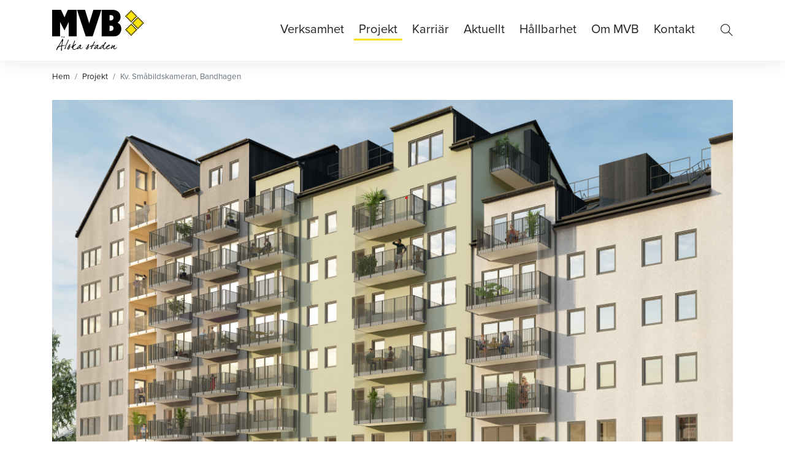

--- FILE ---
content_type: text/html; charset=UTF-8
request_url: https://mvbab.se/projekt/bostader/kv-smabildskameran-bandhagen/
body_size: 8834
content:
<!DOCTYPE html>
<html lang="sv-SE">
<head>
<meta charset="UTF-8">
<meta http-equiv="X-UA-Compatible" content="IE=edge">
<meta name="viewport" content="width=device-width, initial-scale=1">
<!--[if lt IE 9]>
	<script src="https://oss.maxcdn.com/html5shiv/3.7.3/html5shiv.min.js"></script>
	<script src="https://oss.maxcdn.com/respond/1.4.2/respond.min.js"></script>
<![endif]-->


<title>Kv. Småbildskameran, Bandhagen | MVB</title>
<meta name='robots' content='max-image-preview:large' />
	<style>img:is([sizes="auto" i], [sizes^="auto," i]) { contain-intrinsic-size: 3000px 1500px }</style>
	<script id="cookieyes" type="text/javascript" src="https://cdn-cookieyes.com/client_data/e05a03de5b947d0c02a04d53/script.js"></script><link rel='dns-prefetch' href='//use.typekit.net' />
<link rel='dns-prefetch' href='//www.googletagmanager.com' />
<link rel="alternate" type="application/rss+xml" title="MVB &raquo; Webbflöde" href="https://mvbab.se/feed/" />
<link rel='stylesheet' id='style-main-css' href='https://mvbab.se/wp-content/themes/mvb/style.css?ver=2.5.7' type='text/css' media='all' />
<link rel='stylesheet' id='wpk-google-fonts-css' href='https://use.typekit.net/eax7lfv.css' type='text/css' media='all' />
<link rel='stylesheet' id='wp-block-library-css' href='https://mvbab.se/wp-includes/css/dist/block-library/style.min.css?ver=6.8.3' type='text/css' media='all' />
<style id='wp-block-library-theme-inline-css' type='text/css'>
.wp-block-audio :where(figcaption){color:#555;font-size:13px;text-align:center}.is-dark-theme .wp-block-audio :where(figcaption){color:#ffffffa6}.wp-block-audio{margin:0 0 1em}.wp-block-code{border:1px solid #ccc;border-radius:4px;font-family:Menlo,Consolas,monaco,monospace;padding:.8em 1em}.wp-block-embed :where(figcaption){color:#555;font-size:13px;text-align:center}.is-dark-theme .wp-block-embed :where(figcaption){color:#ffffffa6}.wp-block-embed{margin:0 0 1em}.blocks-gallery-caption{color:#555;font-size:13px;text-align:center}.is-dark-theme .blocks-gallery-caption{color:#ffffffa6}:root :where(.wp-block-image figcaption){color:#555;font-size:13px;text-align:center}.is-dark-theme :root :where(.wp-block-image figcaption){color:#ffffffa6}.wp-block-image{margin:0 0 1em}.wp-block-pullquote{border-bottom:4px solid;border-top:4px solid;color:currentColor;margin-bottom:1.75em}.wp-block-pullquote cite,.wp-block-pullquote footer,.wp-block-pullquote__citation{color:currentColor;font-size:.8125em;font-style:normal;text-transform:uppercase}.wp-block-quote{border-left:.25em solid;margin:0 0 1.75em;padding-left:1em}.wp-block-quote cite,.wp-block-quote footer{color:currentColor;font-size:.8125em;font-style:normal;position:relative}.wp-block-quote:where(.has-text-align-right){border-left:none;border-right:.25em solid;padding-left:0;padding-right:1em}.wp-block-quote:where(.has-text-align-center){border:none;padding-left:0}.wp-block-quote.is-large,.wp-block-quote.is-style-large,.wp-block-quote:where(.is-style-plain){border:none}.wp-block-search .wp-block-search__label{font-weight:700}.wp-block-search__button{border:1px solid #ccc;padding:.375em .625em}:where(.wp-block-group.has-background){padding:1.25em 2.375em}.wp-block-separator.has-css-opacity{opacity:.4}.wp-block-separator{border:none;border-bottom:2px solid;margin-left:auto;margin-right:auto}.wp-block-separator.has-alpha-channel-opacity{opacity:1}.wp-block-separator:not(.is-style-wide):not(.is-style-dots){width:100px}.wp-block-separator.has-background:not(.is-style-dots){border-bottom:none;height:1px}.wp-block-separator.has-background:not(.is-style-wide):not(.is-style-dots){height:2px}.wp-block-table{margin:0 0 1em}.wp-block-table td,.wp-block-table th{word-break:normal}.wp-block-table :where(figcaption){color:#555;font-size:13px;text-align:center}.is-dark-theme .wp-block-table :where(figcaption){color:#ffffffa6}.wp-block-video :where(figcaption){color:#555;font-size:13px;text-align:center}.is-dark-theme .wp-block-video :where(figcaption){color:#ffffffa6}.wp-block-video{margin:0 0 1em}:root :where(.wp-block-template-part.has-background){margin-bottom:0;margin-top:0;padding:1.25em 2.375em}
</style>
<style id='classic-theme-styles-inline-css' type='text/css'>
/*! This file is auto-generated */
.wp-block-button__link{color:#fff;background-color:#32373c;border-radius:9999px;box-shadow:none;text-decoration:none;padding:calc(.667em + 2px) calc(1.333em + 2px);font-size:1.125em}.wp-block-file__button{background:#32373c;color:#fff;text-decoration:none}
</style>
<style id='global-styles-inline-css' type='text/css'>
:root{--wp--preset--aspect-ratio--square: 1;--wp--preset--aspect-ratio--4-3: 4/3;--wp--preset--aspect-ratio--3-4: 3/4;--wp--preset--aspect-ratio--3-2: 3/2;--wp--preset--aspect-ratio--2-3: 2/3;--wp--preset--aspect-ratio--16-9: 16/9;--wp--preset--aspect-ratio--9-16: 9/16;--wp--preset--color--black: #000000;--wp--preset--color--cyan-bluish-gray: #abb8c3;--wp--preset--color--white: #ffffff;--wp--preset--color--pale-pink: #f78da7;--wp--preset--color--vivid-red: #cf2e2e;--wp--preset--color--luminous-vivid-orange: #ff6900;--wp--preset--color--luminous-vivid-amber: #fcb900;--wp--preset--color--light-green-cyan: #7bdcb5;--wp--preset--color--vivid-green-cyan: #00d084;--wp--preset--color--pale-cyan-blue: #8ed1fc;--wp--preset--color--vivid-cyan-blue: #0693e3;--wp--preset--color--vivid-purple: #9b51e0;--wp--preset--gradient--vivid-cyan-blue-to-vivid-purple: linear-gradient(135deg,rgba(6,147,227,1) 0%,rgb(155,81,224) 100%);--wp--preset--gradient--light-green-cyan-to-vivid-green-cyan: linear-gradient(135deg,rgb(122,220,180) 0%,rgb(0,208,130) 100%);--wp--preset--gradient--luminous-vivid-amber-to-luminous-vivid-orange: linear-gradient(135deg,rgba(252,185,0,1) 0%,rgba(255,105,0,1) 100%);--wp--preset--gradient--luminous-vivid-orange-to-vivid-red: linear-gradient(135deg,rgba(255,105,0,1) 0%,rgb(207,46,46) 100%);--wp--preset--gradient--very-light-gray-to-cyan-bluish-gray: linear-gradient(135deg,rgb(238,238,238) 0%,rgb(169,184,195) 100%);--wp--preset--gradient--cool-to-warm-spectrum: linear-gradient(135deg,rgb(74,234,220) 0%,rgb(151,120,209) 20%,rgb(207,42,186) 40%,rgb(238,44,130) 60%,rgb(251,105,98) 80%,rgb(254,248,76) 100%);--wp--preset--gradient--blush-light-purple: linear-gradient(135deg,rgb(255,206,236) 0%,rgb(152,150,240) 100%);--wp--preset--gradient--blush-bordeaux: linear-gradient(135deg,rgb(254,205,165) 0%,rgb(254,45,45) 50%,rgb(107,0,62) 100%);--wp--preset--gradient--luminous-dusk: linear-gradient(135deg,rgb(255,203,112) 0%,rgb(199,81,192) 50%,rgb(65,88,208) 100%);--wp--preset--gradient--pale-ocean: linear-gradient(135deg,rgb(255,245,203) 0%,rgb(182,227,212) 50%,rgb(51,167,181) 100%);--wp--preset--gradient--electric-grass: linear-gradient(135deg,rgb(202,248,128) 0%,rgb(113,206,126) 100%);--wp--preset--gradient--midnight: linear-gradient(135deg,rgb(2,3,129) 0%,rgb(40,116,252) 100%);--wp--preset--font-size--small: 13px;--wp--preset--font-size--medium: 20px;--wp--preset--font-size--large: 36px;--wp--preset--font-size--x-large: 42px;--wp--preset--spacing--20: 0.44rem;--wp--preset--spacing--30: 0.67rem;--wp--preset--spacing--40: 1rem;--wp--preset--spacing--50: 1.5rem;--wp--preset--spacing--60: 2.25rem;--wp--preset--spacing--70: 3.38rem;--wp--preset--spacing--80: 5.06rem;--wp--preset--shadow--natural: 6px 6px 9px rgba(0, 0, 0, 0.2);--wp--preset--shadow--deep: 12px 12px 50px rgba(0, 0, 0, 0.4);--wp--preset--shadow--sharp: 6px 6px 0px rgba(0, 0, 0, 0.2);--wp--preset--shadow--outlined: 6px 6px 0px -3px rgba(255, 255, 255, 1), 6px 6px rgba(0, 0, 0, 1);--wp--preset--shadow--crisp: 6px 6px 0px rgba(0, 0, 0, 1);}:where(.is-layout-flex){gap: 0.5em;}:where(.is-layout-grid){gap: 0.5em;}body .is-layout-flex{display: flex;}.is-layout-flex{flex-wrap: wrap;align-items: center;}.is-layout-flex > :is(*, div){margin: 0;}body .is-layout-grid{display: grid;}.is-layout-grid > :is(*, div){margin: 0;}:where(.wp-block-columns.is-layout-flex){gap: 2em;}:where(.wp-block-columns.is-layout-grid){gap: 2em;}:where(.wp-block-post-template.is-layout-flex){gap: 1.25em;}:where(.wp-block-post-template.is-layout-grid){gap: 1.25em;}.has-black-color{color: var(--wp--preset--color--black) !important;}.has-cyan-bluish-gray-color{color: var(--wp--preset--color--cyan-bluish-gray) !important;}.has-white-color{color: var(--wp--preset--color--white) !important;}.has-pale-pink-color{color: var(--wp--preset--color--pale-pink) !important;}.has-vivid-red-color{color: var(--wp--preset--color--vivid-red) !important;}.has-luminous-vivid-orange-color{color: var(--wp--preset--color--luminous-vivid-orange) !important;}.has-luminous-vivid-amber-color{color: var(--wp--preset--color--luminous-vivid-amber) !important;}.has-light-green-cyan-color{color: var(--wp--preset--color--light-green-cyan) !important;}.has-vivid-green-cyan-color{color: var(--wp--preset--color--vivid-green-cyan) !important;}.has-pale-cyan-blue-color{color: var(--wp--preset--color--pale-cyan-blue) !important;}.has-vivid-cyan-blue-color{color: var(--wp--preset--color--vivid-cyan-blue) !important;}.has-vivid-purple-color{color: var(--wp--preset--color--vivid-purple) !important;}.has-black-background-color{background-color: var(--wp--preset--color--black) !important;}.has-cyan-bluish-gray-background-color{background-color: var(--wp--preset--color--cyan-bluish-gray) !important;}.has-white-background-color{background-color: var(--wp--preset--color--white) !important;}.has-pale-pink-background-color{background-color: var(--wp--preset--color--pale-pink) !important;}.has-vivid-red-background-color{background-color: var(--wp--preset--color--vivid-red) !important;}.has-luminous-vivid-orange-background-color{background-color: var(--wp--preset--color--luminous-vivid-orange) !important;}.has-luminous-vivid-amber-background-color{background-color: var(--wp--preset--color--luminous-vivid-amber) !important;}.has-light-green-cyan-background-color{background-color: var(--wp--preset--color--light-green-cyan) !important;}.has-vivid-green-cyan-background-color{background-color: var(--wp--preset--color--vivid-green-cyan) !important;}.has-pale-cyan-blue-background-color{background-color: var(--wp--preset--color--pale-cyan-blue) !important;}.has-vivid-cyan-blue-background-color{background-color: var(--wp--preset--color--vivid-cyan-blue) !important;}.has-vivid-purple-background-color{background-color: var(--wp--preset--color--vivid-purple) !important;}.has-black-border-color{border-color: var(--wp--preset--color--black) !important;}.has-cyan-bluish-gray-border-color{border-color: var(--wp--preset--color--cyan-bluish-gray) !important;}.has-white-border-color{border-color: var(--wp--preset--color--white) !important;}.has-pale-pink-border-color{border-color: var(--wp--preset--color--pale-pink) !important;}.has-vivid-red-border-color{border-color: var(--wp--preset--color--vivid-red) !important;}.has-luminous-vivid-orange-border-color{border-color: var(--wp--preset--color--luminous-vivid-orange) !important;}.has-luminous-vivid-amber-border-color{border-color: var(--wp--preset--color--luminous-vivid-amber) !important;}.has-light-green-cyan-border-color{border-color: var(--wp--preset--color--light-green-cyan) !important;}.has-vivid-green-cyan-border-color{border-color: var(--wp--preset--color--vivid-green-cyan) !important;}.has-pale-cyan-blue-border-color{border-color: var(--wp--preset--color--pale-cyan-blue) !important;}.has-vivid-cyan-blue-border-color{border-color: var(--wp--preset--color--vivid-cyan-blue) !important;}.has-vivid-purple-border-color{border-color: var(--wp--preset--color--vivid-purple) !important;}.has-vivid-cyan-blue-to-vivid-purple-gradient-background{background: var(--wp--preset--gradient--vivid-cyan-blue-to-vivid-purple) !important;}.has-light-green-cyan-to-vivid-green-cyan-gradient-background{background: var(--wp--preset--gradient--light-green-cyan-to-vivid-green-cyan) !important;}.has-luminous-vivid-amber-to-luminous-vivid-orange-gradient-background{background: var(--wp--preset--gradient--luminous-vivid-amber-to-luminous-vivid-orange) !important;}.has-luminous-vivid-orange-to-vivid-red-gradient-background{background: var(--wp--preset--gradient--luminous-vivid-orange-to-vivid-red) !important;}.has-very-light-gray-to-cyan-bluish-gray-gradient-background{background: var(--wp--preset--gradient--very-light-gray-to-cyan-bluish-gray) !important;}.has-cool-to-warm-spectrum-gradient-background{background: var(--wp--preset--gradient--cool-to-warm-spectrum) !important;}.has-blush-light-purple-gradient-background{background: var(--wp--preset--gradient--blush-light-purple) !important;}.has-blush-bordeaux-gradient-background{background: var(--wp--preset--gradient--blush-bordeaux) !important;}.has-luminous-dusk-gradient-background{background: var(--wp--preset--gradient--luminous-dusk) !important;}.has-pale-ocean-gradient-background{background: var(--wp--preset--gradient--pale-ocean) !important;}.has-electric-grass-gradient-background{background: var(--wp--preset--gradient--electric-grass) !important;}.has-midnight-gradient-background{background: var(--wp--preset--gradient--midnight) !important;}.has-small-font-size{font-size: var(--wp--preset--font-size--small) !important;}.has-medium-font-size{font-size: var(--wp--preset--font-size--medium) !important;}.has-large-font-size{font-size: var(--wp--preset--font-size--large) !important;}.has-x-large-font-size{font-size: var(--wp--preset--font-size--x-large) !important;}
:where(.wp-block-post-template.is-layout-flex){gap: 1.25em;}:where(.wp-block-post-template.is-layout-grid){gap: 1.25em;}
:where(.wp-block-columns.is-layout-flex){gap: 2em;}:where(.wp-block-columns.is-layout-grid){gap: 2em;}
:root :where(.wp-block-pullquote){font-size: 1.5em;line-height: 1.6;}
</style>
<link rel="https://api.w.org/" href="https://mvbab.se/wp-json/" /><link rel="canonical" href="https://mvbab.se/projekt/bostader/kv-smabildskameran-bandhagen/" />
		<!-- Custom Logo: hide header text -->
		<style id="custom-logo-css" type="text/css">
			.site-title, .site-description {
				position: absolute;
				clip-path: inset(50%);
			}
		</style>
		<link rel="alternate" title="oEmbed (JSON)" type="application/json+oembed" href="https://mvbab.se/wp-json/oembed/1.0/embed?url=https%3A%2F%2Fmvbab.se%2Fprojekt%2Fbostader%2Fkv-smabildskameran-bandhagen%2F" />
<link rel="alternate" title="oEmbed (XML)" type="text/xml+oembed" href="https://mvbab.se/wp-json/oembed/1.0/embed?url=https%3A%2F%2Fmvbab.se%2Fprojekt%2Fbostader%2Fkv-smabildskameran-bandhagen%2F&#038;format=xml" />
<meta name="generator" content="Site Kit by Google 1.154.0" />
<!-- Meta Pixel Code -->
<script type='text/javascript'>
!function(f,b,e,v,n,t,s){if(f.fbq)return;n=f.fbq=function(){n.callMethod?
n.callMethod.apply(n,arguments):n.queue.push(arguments)};if(!f._fbq)f._fbq=n;
n.push=n;n.loaded=!0;n.version='2.0';n.queue=[];t=b.createElement(e);t.async=!0;
t.src=v;s=b.getElementsByTagName(e)[0];s.parentNode.insertBefore(t,s)}(window,
document,'script','https://connect.facebook.net/en_US/fbevents.js?v=next');
</script>
<!-- End Meta Pixel Code -->
<script type='text/javascript'>var url = window.location.origin + '?ob=open-bridge';
            fbq('set', 'openbridge', '1118034085338730', url);
fbq('init', '1118034085338730', {}, {
    "agent": "wordpress-6.8.3-4.1.3"
})</script><script type='text/javascript'>
    fbq('track', 'PageView', []);
  </script>
<!-- Kodblock för ”Google Tag Manager” tillagt av Site Kit -->
<script type="text/javascript">
/* <![CDATA[ */

			( function( w, d, s, l, i ) {
				w[l] = w[l] || [];
				w[l].push( {'gtm.start': new Date().getTime(), event: 'gtm.js'} );
				var f = d.getElementsByTagName( s )[0],
					j = d.createElement( s ), dl = l != 'dataLayer' ? '&l=' + l : '';
				j.async = true;
				j.src = 'https://www.googletagmanager.com/gtm.js?id=' + i + dl;
				f.parentNode.insertBefore( j, f );
			} )( window, document, 'script', 'dataLayer', 'GTM-5CGTNF8' );
			
/* ]]> */
</script>

<!-- Avslut av kodblock för ”Google Tag Manager” tillagt av Site Kit -->
<link rel="icon" href="https://mvbab.se/wp-content/uploads/2018/12/cropped-favicon-2-32x32.jpg" sizes="32x32" />
<link rel="icon" href="https://mvbab.se/wp-content/uploads/2018/12/cropped-favicon-2-192x192.jpg" sizes="192x192" />
<link rel="apple-touch-icon" href="https://mvbab.se/wp-content/uploads/2018/12/cropped-favicon-2-180x180.jpg" />
<meta name="msapplication-TileImage" content="https://mvbab.se/wp-content/uploads/2018/12/cropped-favicon-2-270x270.jpg" />
		<style type="text/css" id="wp-custom-css">
			#contact-form-0f0a {
	background-color: transparent;
	border: none;
}		</style>
		<style type="text/css" id="wpk-custom-css">@media(min-width:1330px){.container{max-width:1300px;}}body{font-family:proxima-nova, sans-serif;}header#header-main{box-shadow:0 0 35px rgba(0,0,0,0.1);}</style>
<noscript><link rel="stylesheet" href="https://mvbab.se/wp-content/themes/mvb/assets/css/noscript.css" type="text/css" /></noscript>
<meta name="facebook-domain-verification" content="tohy27vgogwr6iid8en2ca6j1egg4c" />
  
</head>
	
	
<body class="wp-singular wpk_portfolio-template-default single single-wpk_portfolio postid-7610 wp-custom-logo wp-embed-responsive wp-theme-mvb wpk-responsive-type">

	
	
	
	
	<!--HEADER-->
	<header id="header-main" role="banner" class=" sticky">
		
		<!--MENU CHECKBOX-->
		<input type="checkbox" id="nav-main-checkbox" role="button" autocomplete="off" />
		
		<!--SEARCH-->
		<div id="header-search">
			<div class="container">
				<div class="row h-100">
					<div class="col">
						<div id="header-search-close" class="pointer"><i class="icon-close" aria-hidden="true"></i></div>
						<form role="search" method="get" class="search-form" action="https://mvbab.se/">
				<label>
					<span class="screen-reader-text sr-only">Sök:</span>
					<input type="search" class="search-field" placeholder="Sök &hellip;" value="" name="s" />
					<span class="line"></span>
				</label>
				<input type="submit" class="search-submit" value="Sök" />
			</form>					</div>
				</div>
			</div>
		</div>
		
		
		
		<!--HEADER CONTENT-->
		<div class="container">
			
			<div class="row row-eq-height align-items-center">
				
				<!--HAMBURGER-->
				<div id="hamburger-col" class="col-2 d-md-none">

					<label id="nav-main-label" for="nav-main-checkbox">
						<div id="menu-hamburger" class="navbar-toggler navbar-toggler-left pointer" data-toggle="collapse" aria-controls="navbarSupportedContent" aria-expanded="false" aria-label="Toggle navigation">
								<span class="icon-bar"></span>
						</div>
					</label>
				
				</div>
				
				<!--BRANDING-->
				<div id="logo-col" class="col-8 col-md-2 align-middle">

					<!--HEADER GROUP-->
					<div id="header-group" class="text-center text-md-left">

							<!--SITE BRANDING-->
							<h1 id="site-title" class="site-title wpk-uppercase"><a href="https://mvbab.se" title="MVB">MVB</a></h1>
							<h2 id="site-description" class="site-description d-none d-sm-block">Ett av Sveriges största privatägda byggföretag.</h2>
							
							<!--LOGO-->
							<a href="https://mvbab.se/" class="custom-logo-link" rel="home"><img width="300" height="133" src="https://mvbab.se/wp-content/uploads/2018/12/mvb-logo-new.png" class="custom-logo" alt="MVB" decoding="async" /></a>
					</div>

				</div>
				
				<!--SEARCH ICON-->
				<div id="search-col" class="col-2 d-md-none align-middle text-right">

					<i id="header-search-icon" class="icon-search wpk-search-icon pointer"></i><span class="d-none">Search</span>
					
				</div>
				
			<!--NAV-->
<div id="nav-col" class="col-md-10 align-middle">
<nav id="nav-main" class="navbar navbar-expand-md navbar-light " role="navigation">

	<!--
	<label id="nav-main-label" for="nav-main-checkbox">
		<div id="menu-hamburger" class="navbar-toggler navbar-toggler-left collapsed pointer" data-toggle="collapse" aria-expanded="false" aria-label="Toggle navigation">
			<span class="icon-bar"></span>
		</div>
	</label>
	-->
	
	<div id="nav-top-cover" class="animated"></div> 
	 <div id="nav-main-menu" class="navbar-collapse animated ">

		<ul id="menu-main" class="nav navbar-nav ml-auto"><li itemscope="itemscope" itemtype="https://www.schema.org/SiteNavigationElement" id="menu-item-10502" class="menu-item menu-item-type-post_type menu-item-object-page menu-item-has-children dropdown menu-item-10502 nav-item"><a title="Verksamhet" href="https://mvbab.se/verksamhet/" aria-haspopup="true" aria-expanded="false" class="nav-link" id="menu-item-dropdown-10502">Verksamhet</a><span data-toggle="dropdown" class="dropdown-toggle"></span>
<ul class="dropdown-menu" aria-labelledby="menu-item-dropdown-10502" role="menu">
	<li itemscope="itemscope" itemtype="https://www.schema.org/SiteNavigationElement" id="menu-item-10503" class="menu-item menu-item-type-post_type menu-item-object-page menu-item-10503 nav-item"><a title="Byggentreprenader" href="https://mvbab.se/verksamhet/byggentreprenader/" class="dropdown-item">Byggentreprenader</a></li>
	<li itemscope="itemscope" itemtype="https://www.schema.org/SiteNavigationElement" id="menu-item-10505" class="menu-item menu-item-type-post_type menu-item-object-page menu-item-10505 nav-item"><a title="Byggservice" href="https://mvbab.se/verksamhet/byggservice/" class="dropdown-item">Byggservice</a></li>
	<li itemscope="itemscope" itemtype="https://www.schema.org/SiteNavigationElement" id="menu-item-10504" class="menu-item menu-item-type-post_type menu-item-object-page menu-item-10504 nav-item"><a title="Anläggning" href="https://mvbab.se/verksamhet/anlaggning/" class="dropdown-item">Anläggning</a></li>
	<li itemscope="itemscope" itemtype="https://www.schema.org/SiteNavigationElement" id="menu-item-14639" class="menu-item menu-item-type-post_type menu-item-object-page menu-item-14639 nav-item current_page_parent"><a title="Projektutveckling" href="https://mvbab.se/verksamhet/projektutveckling/" class="dropdown-item">Projektutveckling</a></li>
	<li itemscope="itemscope" itemtype="https://www.schema.org/SiteNavigationElement" id="menu-item-14517" class="menu-item menu-item-type-post_type menu-item-object-page menu-item-14517 nav-item"><a title="Ska vi bygga något tillsammans?" href="https://mvbab.se/verksamhet/bygga-tillsammans/" class="dropdown-item">Ska vi bygga något tillsammans?</a></li>
</ul>
</li>
<li itemscope="itemscope" itemtype="https://www.schema.org/SiteNavigationElement" id="menu-item-3554" class="menu-item menu-item-type-custom menu-item-object-custom menu-item-3554 nav-item current_page_parent"><a title="Projekt" href="/projekt/" class="nav-link">Projekt</a></li>
<li itemscope="itemscope" itemtype="https://www.schema.org/SiteNavigationElement" id="menu-item-3537" class="menu-item menu-item-type-post_type menu-item-object-page menu-item-has-children dropdown menu-item-3537 nav-item"><a title="Karriär" href="https://mvbab.se/karriar/" aria-haspopup="true" aria-expanded="false" class="nav-link" id="menu-item-dropdown-3537">Karriär</a><span data-toggle="dropdown" class="dropdown-toggle"></span>
<ul class="dropdown-menu" aria-labelledby="menu-item-dropdown-3537" role="menu">
	<li itemscope="itemscope" itemtype="https://www.schema.org/SiteNavigationElement" id="menu-item-10507" class="menu-item menu-item-type-post_type menu-item-object-page menu-item-10507 nav-item"><a title="Lediga jobb" href="https://mvbab.se/karriar/lediga-jobb/" class="dropdown-item">Lediga jobb</a></li>
	<li itemscope="itemscope" itemtype="https://www.schema.org/SiteNavigationElement" id="menu-item-10839" class="menu-item menu-item-type-post_type menu-item-object-page menu-item-10839 nav-item"><a title="Student" href="https://mvbab.se/karriar/student/" class="dropdown-item">Student</a></li>
	<li itemscope="itemscope" itemtype="https://www.schema.org/SiteNavigationElement" id="menu-item-10510" class="menu-item menu-item-type-post_type menu-item-object-page menu-item-10510 nav-item"><a title="Trainee" href="https://mvbab.se/karriar/trainee/" class="dropdown-item">Trainee</a></li>
	<li itemscope="itemscope" itemtype="https://www.schema.org/SiteNavigationElement" id="menu-item-10511" class="menu-item menu-item-type-post_type menu-item-object-page menu-item-10511 nav-item"><a title="Medarbetare" href="https://mvbab.se/karriar/medarbetare/" class="dropdown-item">Medarbetare</a></li>
</ul>
</li>
<li itemscope="itemscope" itemtype="https://www.schema.org/SiteNavigationElement" id="menu-item-3536" class="menu-item menu-item-type-post_type menu-item-object-page menu-item-3536 nav-item"><a title="Aktuellt" href="https://mvbab.se/aktuellt/" class="nav-link">Aktuellt</a></li>
<li itemscope="itemscope" itemtype="https://www.schema.org/SiteNavigationElement" id="menu-item-10515" class="menu-item menu-item-type-post_type menu-item-object-page menu-item-has-children dropdown menu-item-10515 nav-item"><a title="Hållbarhet" href="https://mvbab.se/hallbarhet/" aria-haspopup="true" aria-expanded="false" class="nav-link" id="menu-item-dropdown-10515">Hållbarhet</a><span data-toggle="dropdown" class="dropdown-toggle"></span>
<ul class="dropdown-menu" aria-labelledby="menu-item-dropdown-10515" role="menu">
	<li itemscope="itemscope" itemtype="https://www.schema.org/SiteNavigationElement" id="menu-item-13473" class="menu-item menu-item-type-post_type menu-item-object-page menu-item-13473 nav-item"><a title="Miljömässig hållbarhet" href="https://mvbab.se/hallbarhet/miljomassig-hallbarhet/" class="dropdown-item">Miljömässig hållbarhet</a></li>
	<li itemscope="itemscope" itemtype="https://www.schema.org/SiteNavigationElement" id="menu-item-13478" class="menu-item menu-item-type-post_type menu-item-object-page menu-item-13478 nav-item"><a title="Social hållbarhet" href="https://mvbab.se/hallbarhet/social-hallbarhet/" class="dropdown-item">Social hållbarhet</a></li>
	<li itemscope="itemscope" itemtype="https://www.schema.org/SiteNavigationElement" id="menu-item-13487" class="menu-item menu-item-type-post_type menu-item-object-page menu-item-13487 nav-item"><a title="Ekonomisk hållbarhet" href="https://mvbab.se/hallbarhet/ekonomisk-hallbarhet/" class="dropdown-item">Ekonomisk hållbarhet</a></li>
</ul>
</li>
<li itemscope="itemscope" itemtype="https://www.schema.org/SiteNavigationElement" id="menu-item-3535" class="menu-item menu-item-type-post_type menu-item-object-page menu-item-has-children dropdown menu-item-3535 nav-item"><a title="Om MVB" href="https://mvbab.se/om-mvb/" aria-haspopup="true" aria-expanded="false" class="nav-link" id="menu-item-dropdown-3535">Om MVB</a><span data-toggle="dropdown" class="dropdown-toggle"></span>
<ul class="dropdown-menu" aria-labelledby="menu-item-dropdown-3535" role="menu">
	<li itemscope="itemscope" itemtype="https://www.schema.org/SiteNavigationElement" id="menu-item-10517" class="menu-item menu-item-type-post_type menu-item-object-page menu-item-10517 nav-item"><a title="Finansiell info" href="https://mvbab.se/om-mvb/finans/" class="dropdown-item">Finansiell info</a></li>
	<li itemscope="itemscope" itemtype="https://www.schema.org/SiteNavigationElement" id="menu-item-10518" class="menu-item menu-item-type-post_type menu-item-object-page menu-item-10518 nav-item"><a title="Ledning" href="https://mvbab.se/om-mvb/ledning/" class="dropdown-item">Ledning</a></li>
	<li itemscope="itemscope" itemtype="https://www.schema.org/SiteNavigationElement" id="menu-item-10516" class="menu-item menu-item-type-post_type menu-item-object-page menu-item-10516 nav-item"><a title="Älska staden" href="https://mvbab.se/om-mvb/alska-staden/" class="dropdown-item">Älska staden</a></li>
	<li itemscope="itemscope" itemtype="https://www.schema.org/SiteNavigationElement" id="menu-item-10514" class="menu-item menu-item-type-post_type menu-item-object-page menu-item-10514 nav-item"><a title="Historik" href="https://mvbab.se/om-mvb/historik/" class="dropdown-item">Historik</a></li>
	<li itemscope="itemscope" itemtype="https://www.schema.org/SiteNavigationElement" id="menu-item-12813" class="menu-item menu-item-type-post_type menu-item-object-page menu-item-12813 nav-item"><a title="MVB Nord" href="https://mvbab.se/om-mvb/mvb-nord/" class="dropdown-item">MVB Nord</a></li>
</ul>
</li>
<li itemscope="itemscope" itemtype="https://www.schema.org/SiteNavigationElement" id="menu-item-3534" class="menu-item menu-item-type-post_type menu-item-object-page menu-item-3534 nav-item"><a title="Kontakt" href="https://mvbab.se/kontakt/" class="nav-link">Kontakt</a></li>
</ul><i id="nav-main-search" class="icon-search nav-link wpk-search-icon pointer d-none d-md-block"><span>Sök</span></i>
	</div>

	<div id="nav-page-cover"></div>

</nav></div>
				
			</div> 
			
		</div> 		
		
		
		<!--SUBMENU-->
				


	</header>
		
	
	<!-- HEADER IMAGE -->
	<section id="header-image" class="empty mb-3"></section>
	
	
	<!-- BREADCRUMBS -->
	<div id="breadcrumbs" class="container small"><nav aria-label="breadcrumb"><ol class="breadcrumb"><li class="breadcrumb-item"><a href="https://mvbab.se">Hem</a></li><li class="breadcrumb-item"><a href="/projekt/">Projekt</a></li><li class="breadcrumb-item active" aria-current="page">Kv. Småbildskameran, Bandhagen</li></ol></nav></div><!--MAIN-->
<main id="cpt-portfolio-single" class="" role="main">

	<div class="container">
		
		<div class="wpk-3-2 post-thumbnail wpk-animate wpk-fade-in-auto wpk-slow mb-5"><img width="1131" height="847" src="https://mvbab.se/wp-content/uploads/2020/12/diabilden-1.png" class=" wp-post-image" alt="" decoding="async" fetchpriority="high" srcset="https://mvbab.se/wp-content/uploads/2020/12/diabilden-1.png 1131w, https://mvbab.se/wp-content/uploads/2020/12/diabilden-1-640x479.png 640w, https://mvbab.se/wp-content/uploads/2020/12/diabilden-1-768x575.png 768w" sizes="(max-width: 1131px) 100vw, 1131px" /></div><div class="row mb-5"><div id="page-content" class="col-md-7"><h1 class="h2 mb-4">Kv. Småbildskameran, Bandhagen</h1><p class="lead">Svenska Hus och MVB har i samverkan byggt en fastighet med hyreslägenheter i Bandhagen, söder om Stockholm.</p>
<p>Entreprenaden omfattade nyproduktion av en fastighet med 171 hyreslägenheter i varierande storlekar fördelade på sex trapphus. Våningarna trappar från tio till sex våningar. Lägenheterna är ljusa, moderna och med ändamålsenliga planlösningar.</p>
<p>Byggnadskonstruktionen består av grundläggning med pålad platta, helprefabricerad stomme och putsade fasader.</p>
<p>I enlighet med stadens gestaltningsprogram, har fastigheten en hästskoformad innergård som öppnar upp sig mot söder och befintliga bostadskvarter.</p>
<p>Projektet har skett i samverkan med systerbolaget Svenska Hus. Inflyttning har skett stegvis, där de första hyresgästerna flyttade in våren 2023.</p>

  <section class="gallery" id="gallery-01">
    <div class="row">
    <figure class="col-6 col-lg-4 mb-4"><a href="https://mvbab.se/wp-content/uploads/2020/12/dji_0047-1280x960.jpg" data-gallery="gallery" target="_blank"><img decoding="async" src="https://mvbab.se/wp-content/uploads/2020/12/dji_0047-250x250.jpg" alt="" class="img-responsive" /></a></figure>
    <figure class="col-6 col-lg-4 mb-4"><a href="https://mvbab.se/wp-content/uploads/2020/12/dji_0031-1280x960.jpg" data-gallery="gallery" target="_blank"><img decoding="async" src="https://mvbab.se/wp-content/uploads/2020/12/dji_0031-250x250.jpg" alt="" class="img-responsive" /></a></figure>
    </div>
  </section>
</div><aside id="cpt-portfolio-single-sidebar" class="col-md-4 offset-md-1"><h5 class="mb-4">Byggfakta</h1><dl class="p-4 bg-light"><dt>Projekttyp</dt><dd>Bostäder</dd><dt>Beställare</dt><dd>Svenska Hus</dd><dt>Entreprenadform</dt><dd>Totalentreprenad i samverkan</dd><dt>Projekttid</dt><dd>2021 - 2023</dd><dt>Information</dt><dd>MVB Öst</dd></dl></aside></div>		
	</div>
	
		
</main>

<!--FOOTER-->
<footer class="pt-3 pb-3">

<div class="container"><!-- SIDEBAR SOCIAL --><!-- SIDEBAR FOOTER ONE --><aside id="sidebar-footer-one" class="row sidebar text-center mt-4"><section id="text-3" class="widget mb-4 widget_text col"><h4 class="widgettitle h5">Följ oss</h4>			<div class="textwidget"><p><i class="fab fa-linkedin"></i> <a href="https://www.linkedin.com/company/mvb-st-ab/" target="_blank" rel="noopener">Linkedin</a><br />
<i class="fab fa-facebook"></i> <a href="https://www.facebook.com/mvbbygg/" target="_blank" rel="noopener">Facebook</a><br />
<i class="fab fa-instagram"></i> <a href="https://www.instagram.com/mvbab/" target="_blank" rel="noopener">Instagram</a></p>
<p><a href="https://mvbab.se/mvbs-visselblasningsfunktion/">Visselblåsning</a></p>
<p><a href="https://mvbab.se/integritetspolicy/">Integritetspolicy</a></p>
</div>
		</section><section id="text-4" class="widget mb-4 widget_text col"><h4 class="widgettitle h5">Kontakt</h4>			<div class="textwidget"><p><i class="fas fa-map-marker-alt"></i> <a href="https://mvbab.se/kontakt/">MVB SYD</a><br />
<i class="fas fa-map-marker-alt"></i> <a href="https://mvbab.se/kontakt/">MVB ÖST</a><br />
<i class="fas fa-map-marker-alt"></i> <a href="https://mvbab.se/kontakt/">MVB VÄST</a><br />
<i class="fas fa-map-marker-alt"></i> <a href="https://mvbab.se/kontakt/">MVB NORD</a></p>
</div>
		</section><section id="text-5" class="widget mb-4 widget_text col"><h4 class="widgettitle h5">Om MVB</h4>			<div class="textwidget"><div style="text-transform:initial;">MVB är Sveriges största familjeägda byggföretag med verksamhet inom byggentreprenader, byggservice, anläggning och projektutveckling åt privata företag och offentlig sektor. Vi är en lokal aktör med närhet till kunder och marknaden samtidigt som vi har kapacitet och finansiell trygghet genom att vara en koncern. MVB är en del av AB Gullringsbo Egendomar.</div>
</div>
		</section><section id="media_image-2" class="widget mb-4 widget_media_image col"><img width="237" height="105" src="https://mvbab.se/wp-content/uploads/2018/12/mvb-logo-new-white.png" class="image wp-image-3546  attachment-full size-full" alt="" style="max-width: 100%; height: auto;" decoding="async" loading="lazy" /></section></aside><!-- SIDEBAR FOOTER TWO --><div id="wpk-scroll-up" class="text-center"><i class="icon-angle-up pointer text-primary" aria-hidden="true" title="Skrolla upp"></i></div></div>
</footer>


<script type="speculationrules">
{"prefetch":[{"source":"document","where":{"and":[{"href_matches":"\/*"},{"not":{"href_matches":["\/wp-*.php","\/wp-admin\/*","\/wp-content\/uploads\/*","\/wp-content\/*","\/wp-content\/plugins\/*","\/wp-content\/themes\/mvb\/*","\/*\\?(.+)"]}},{"not":{"selector_matches":"a[rel~=\"nofollow\"]"}},{"not":{"selector_matches":".no-prefetch, .no-prefetch a"}}]},"eagerness":"conservative"}]}
</script>
    <!-- Meta Pixel Event Code -->
    <script type='text/javascript'>
        document.addEventListener( 'wpcf7mailsent', function( event ) {
        if( "fb_pxl_code" in event.detail.apiResponse){
            eval(event.detail.apiResponse.fb_pxl_code);
        }
        }, false );
    </script>
    <!-- End Meta Pixel Event Code -->
        <div id='fb-pxl-ajax-code'></div>		<!-- Kodblock för ”Google Tag Manager (noscript)”, tillagt av Site Kit -->
		<noscript>
			<iframe src="https://www.googletagmanager.com/ns.html?id=GTM-5CGTNF8" height="0" width="0" style="display:none;visibility:hidden"></iframe>
		</noscript>
		<!-- Avslut av kodblock för ”Google Tag Manager (noscript)”, tillagt av Site Kit -->
		<script type="text/javascript" src="https://mvbab.se/wp-includes/js/jquery/jquery.min.js?ver=3.7.1" id="jquery-core-js"></script>
<script type="text/javascript" src="https://mvbab.se/wp-includes/js/jquery/jquery-migrate.min.js?ver=3.4.1" id="jquery-migrate-js"></script>
<script type="text/javascript" id="wpk-script-js-extra">
/* <![CDATA[ */
var wpk_script_object = {"ajaxurl":"https:\/\/mvbab.se\/wp-admin\/admin-ajax.php","flexslider_randomizer":"1","flexslider_animation":"fade","flexslider_speed":"8000","swipebox":"1","link_hidden":"","sticky_menu":"1","infinite_scroll":""};
/* ]]> */
</script>
<script type="text/javascript" src="https://mvbab.se/wp-content/themes/mvb/assets/js/script.min.js" id="wpk-script-js"></script>


</body>
</html>

--- FILE ---
content_type: text/plain
request_url: https://www.google-analytics.com/j/collect?v=1&_v=j102&a=2103029832&t=pageview&_s=1&dl=https%3A%2F%2Fmvbab.se%2Fprojekt%2Fbostader%2Fkv-smabildskameran-bandhagen%2F&ul=en-us%40posix&dt=Kv.%20Sm%C3%A5bildskameran%2C%20Bandhagen%20%7C%20MVB&sr=1280x720&vp=1280x720&_u=YEBAAEABAAAAACAAI~&jid=2038117519&gjid=1573666739&cid=499644595.1769022439&tid=UA-3981784-22&_gid=1142637603.1769022439&_r=1&_slc=1&gtm=45He61k1h1n815CGTNF8za200&gcd=13l3l3l3l1l1&dma=0&tag_exp=103116026~103200004~104527906~104528501~104684208~104684211~105391253~115495940~115938465~115938468~116682876~117025848~117041587&z=765504892
body_size: -448
content:
2,cG-8P4RZXK998